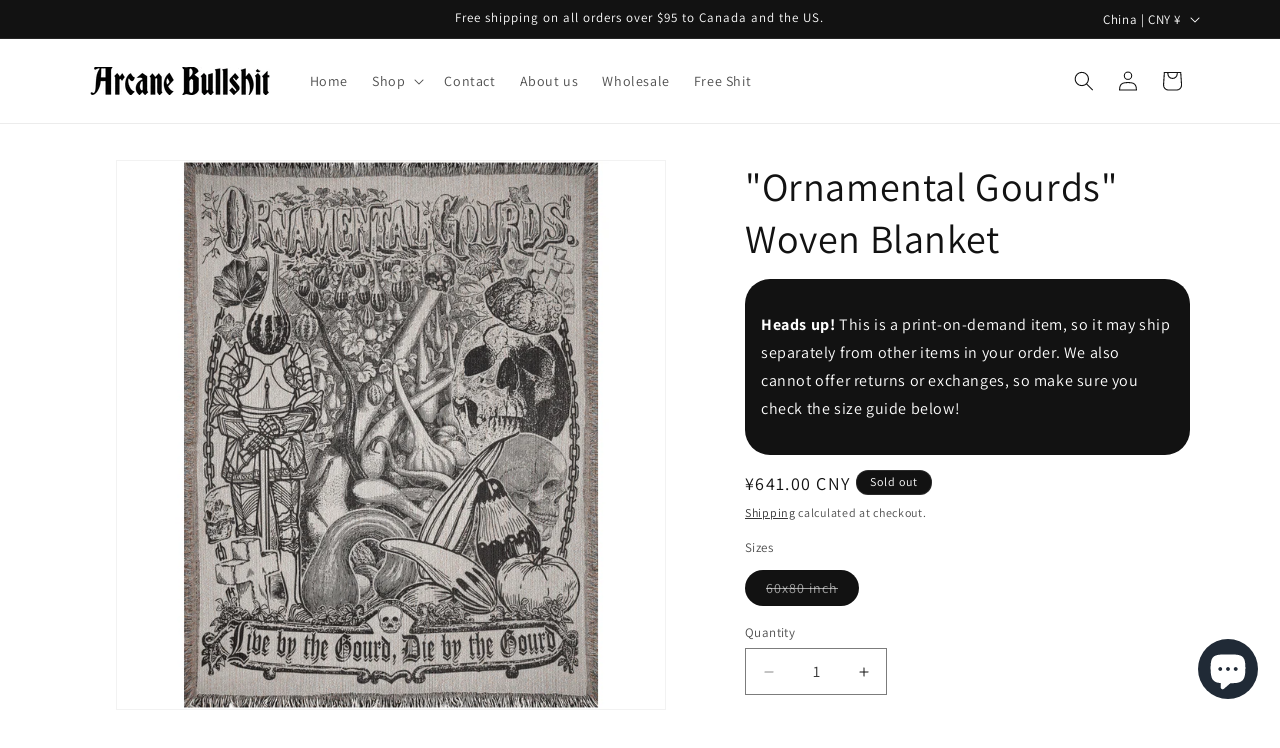

--- FILE ---
content_type: text/javascript; charset=utf-8
request_url: https://arcanebullshit.com/en-cn/products/decorative-gourds-woven-blankets.js
body_size: 989
content:
{"id":8788654063907,"title":"\"Ornamental Gourds\" Woven Blanket","handle":"decorative-gourds-woven-blankets","description":"\u003cp\u003e\u003cspan style=\"color: rgba(18, 18, 18, 0.75);\"\u003eThere is only one special season when you can find weird elongated and\/or bumpy vegetables just flagrantly arranged in an otherwise respectable home. That's right, it is GOURD SEASON. This design is ONLY available for TWO WEEKS. Will it ever return? Gourd only knows.\u003c\/span\u003e\u003c\/p\u003e\u003cp\u003e\u003cspan style=\"color: rgba(18, 18, 18, 0.75);\"\u003eThis woven blanket is 100% cotton, woven with some absolutely massive high-resolution gourd art. Use it to keep warm, or hang it on your wall to show visitors that you are serious about gourds.\u003c\/span\u003e\u003c\/p\u003e","published_at":"2023-10-23T00:55:34-04:00","created_at":"2023-10-23T00:55:34-04:00","vendor":"Arcane Bullshit","type":"","tags":["POD"],"price":64100,"price_min":64100,"price_max":64100,"available":false,"price_varies":false,"compare_at_price":null,"compare_at_price_min":0,"compare_at_price_max":0,"compare_at_price_varies":false,"variants":[{"id":46870665068835,"title":"60x80 inch","option1":"60x80 inch","option2":null,"option3":null,"sku":"WovenBlanket_60x80-20231023005224304","requires_shipping":true,"taxable":true,"featured_image":{"id":43488097796387,"product_id":8788654063907,"position":1,"created_at":"2023-11-24T15:51:12-05:00","updated_at":"2024-10-15T17:21:04-04:00","alt":"Arcane Bullshit 60x80 inch \"Ornamental Gourds\" Woven Blanket","width":1024,"height":1024,"src":"https:\/\/cdn.shopify.com\/s\/files\/1\/0677\/9794\/2563\/files\/arcane-bullshit-60x80-inch-ornamental-gourds-woven-blanket-43488097796387.png?v=1729027264","variant_ids":[46870665068835]},"available":false,"name":"\"Ornamental Gourds\" Woven Blanket - 60x80 inch","public_title":"60x80 inch","options":["60x80 inch"],"price":64100,"weight":600,"compare_at_price":null,"inventory_management":null,"barcode":"","featured_media":{"alt":"Arcane Bullshit 60x80 inch \"Ornamental Gourds\" Woven Blanket","id":35889489543459,"position":1,"preview_image":{"aspect_ratio":1.0,"height":1024,"width":1024,"src":"https:\/\/cdn.shopify.com\/s\/files\/1\/0677\/9794\/2563\/files\/arcane-bullshit-60x80-inch-ornamental-gourds-woven-blanket-43488097796387.png?v=1729027264"}},"requires_selling_plan":false,"selling_plan_allocations":[]}],"images":["\/\/cdn.shopify.com\/s\/files\/1\/0677\/9794\/2563\/files\/arcane-bullshit-60x80-inch-ornamental-gourds-woven-blanket-43488097796387.png?v=1729027264"],"featured_image":"\/\/cdn.shopify.com\/s\/files\/1\/0677\/9794\/2563\/files\/arcane-bullshit-60x80-inch-ornamental-gourds-woven-blanket-43488097796387.png?v=1729027264","options":[{"name":"Sizes","position":1,"values":["60x80 inch"]}],"url":"\/en-cn\/products\/decorative-gourds-woven-blankets","media":[{"alt":"Arcane Bullshit 60x80 inch \"Ornamental Gourds\" Woven Blanket","id":35889489543459,"position":1,"preview_image":{"aspect_ratio":1.0,"height":1024,"width":1024,"src":"https:\/\/cdn.shopify.com\/s\/files\/1\/0677\/9794\/2563\/files\/arcane-bullshit-60x80-inch-ornamental-gourds-woven-blanket-43488097796387.png?v=1729027264"},"aspect_ratio":1.0,"height":1024,"media_type":"image","src":"https:\/\/cdn.shopify.com\/s\/files\/1\/0677\/9794\/2563\/files\/arcane-bullshit-60x80-inch-ornamental-gourds-woven-blanket-43488097796387.png?v=1729027264","width":1024}],"requires_selling_plan":false,"selling_plan_groups":[]}